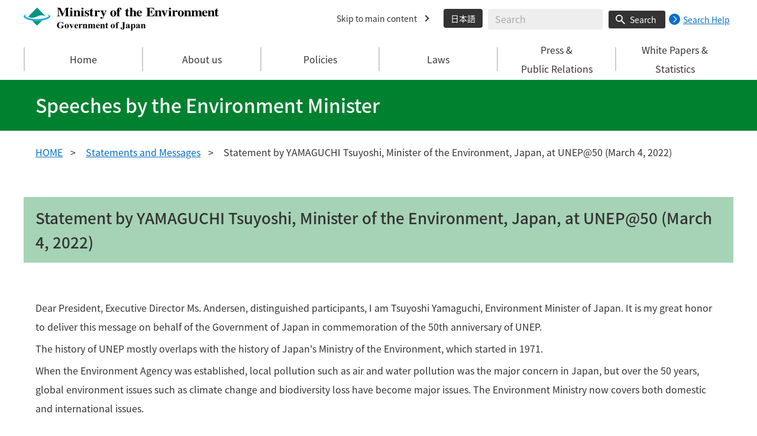

--- FILE ---
content_type: text/html
request_url: https://www.env.go.jp/en/focus/statement/statement_by_yamaguchi_tsuyoshi_minister_of_the_environment_japan_at_unep50_march_4_2022.html
body_size: 4477
content:
<!DOCTYPE html>
<html xmlns="http://www.w3.org/1999/xhtml" lang="en" xml:lang="en">
<head>
  <meta http-equiv="X-UA-Compatible" content="IE=edge" />
  <meta charset="UTF-8" />
  <meta name="viewport" content="width=device-width, initial-scale=1" />
  <meta name="format-detection" content="telephone=no" />
  <!-- title, description, keywords -->
  <title>Statement by YAMAGUCHI Tsuyoshi, Minister of the Environment, Japan, at UNEP@50 (March 4, 2022) | Speeches by the Environment Minister | Ministry of the Environment, Government of Japan</title>
  <meta name="description" content="" />
  <meta name="keywords" content="" />
  <!-- ogp -->
  <meta property="og:title" content="Statement by YAMAGUCHI Tsuyoshi, Minister of the Environment, Japan, at UNEP@50 (March 4, 2022)" />
  <meta property="og:type" content="article" />
  <meta property="og:url" content="https://www.env.go.jp/en/focus/statement/statement_by_yamaguchi_tsuyoshi_minister_of_the_environment_japan_at_unep50_march_4_2022.html" />
  <meta property="og:site_name" content="Ministry of the Environment, Government of Japan" />
  <meta property="og:description" content="Official Website of the Ministry of the Environment, Japan. Environmental policies and related information are available." />
  <meta property="og:locale" content="en_US" />
  <meta property="og:image" content="https://www.env.go.jp/content/000078975.jpg" />
  <meta name="twitter:image" content="https://www.env.go.jp/content/000078975.jpg" />
  <meta name="twitter:card" content="summary_large_image">
  <meta name="twitter:site" content="@Kankyo_Jpn" />
  <!-- favicon -->
  <link rel="shortcut icon" href="#" type="image/x-icon" />
  <link rel="apple-touch-icon" href="#" sizes="180x180" />
  <link rel="icon" type="image/png" href="#" sizes="256x256" />
  <!-- css -->
  <link rel="stylesheet" href="/css/style.css" media="all" />
  <link rel="stylesheet" href="/css/honsyo_print.css" media="print" />
  <link rel="stylesheet" href="/css/honsyo_aly.css" />
  <link rel="stylesheet" href="/css/honsyo_modaal.min.css" />
</head>
<body class="l-body">
  <header class="c-header">
    <div class="l-header">
      <div class="c-header__logo">
        <a href="https://www.env.go.jp/en/index.html">
          <img src="/content/000000589.svg" alt="Ministry of the Environment, Government of Japan" />
        </a>
      </div>
      <ul class="c-header__menu">
        <li class="c-header__menu__item">
          <a href="#main" class="c-header__menu__link">Skip to main content</a>
        </li>
        <li class="c-header__menu__item">
          <button type="button" class="c-header__menu__button" lang="ja" xml:lang="ja" onclick="location.href='https://www.env.go.jp/index.html'">日本語</button>
        </li>
        <li class="c-header__menu__search-wrap">
          <div class="c-header__menu__search">
            <form class="cse-search-box" action="/search/search_result.html">
              <input type="hidden" name="cx" value="003400915082829768606:wiib6pxwlwc" />
              <input type="hidden" name="ie" value="UTF-8" />
              <input type="text" name="q" size="31" class="c-header__menu__search__input" aria-label="Enter search string" title="Search string text box" placeholder="Search" />
              <button type="submit" name="sa" value=" " class="c-header__menu__search__button" aria-label="Search execution button" title="Perform a search"> Search </button>
            </form>
            <div class="c-header__menu__search__help">
              <a href="/en/notice-search.html">
                <img src="/content/000000592.svg" alt="Link for Search Help">
                <p>Search Help</p>
              </a>
            </div>
          </div>
        </li>
      </ul>
    </div>
  </header>
  <button type="button" class="c-ham-button c-hamburger js-button-hamburger " aria-controls="js-global-nav" aria-expanded="false">
    <span class="c-hamburger__line">
      <span class="u-visually-hidden"> Open and close the navigation </span>
    </span>
  </button>
  <nav class="c-global-nav " id="js-global-nav" aria-hidden="false">
    <ul class="c-global-nav__list">
      <li class="c-global-nav__item c-global-nav__item--home">
        <a href="https://www.env.go.jp/en/index.html" class="c-global-nav__summary c-global-nav__summary--home">Home</a>
      </li>
      <li class="c-global-nav__item">
        <details class="c-global-nav__details">
          <summary class="c-global-nav__summary js-global-nav-accordion">
            <span class="c-global-nav__summary__content">
              <span class="c-global-nav__accordion-button"></span>
              <span class="c-global-nav__accordion-text">About us</span>
            </span>
          </summary>
          <div class="c-global-nav__sub">
            <div class="c-global-nav__sub__inner">
              <ul class="c-global-nav__sub__list">
                <li class="c-global-nav__sub__item"><a href="https://www.env.go.jp/en/aboutus/index.html" class="c-global-nav__sub__link"> About Us </a></li>
                <li class="c-global-nav__sub__item"><a href="https://www.env.go.jp/en/aboutus/location/index.html" class="c-global-nav__sub__link"> Location(Map) </a></li>
                <li class="c-global-nav__sub__item"><a href="https://www.env.go.jp/en/aboutus/profile/minister.html" class="c-global-nav__sub__link"> Minister of the Environment </a></li>
                <li class="c-global-nav__sub__item"><a href="/en/aboutus/meibo.html" class="c-global-nav__sub__link"> List of Senior Officials </a></li>
                <li class="c-global-nav__sub__item"><a href="https://www.env.go.jp/en/aboutus/profile/vice-minister.html" class="c-global-nav__sub__link"> State Minister of the Environment </a></li>
                <li class="c-global-nav__sub__item"><a href="https://www.env.go.jp/en/aboutus/profile/secretary.html" class="c-global-nav__sub__link"> Parliamentary Vice-Minister of the Environment </a></li>
              </ul>
            </div>
          </div>
        </details>
      </li>
      <li class="c-global-nav__item">
        <details class="c-global-nav__details">
          <summary class="c-global-nav__summary js-global-nav-accordion">
            <span class="c-global-nav__summary__content">
              <span class="c-global-nav__accordion-button"></span>
              <span class="c-global-nav__accordion-text">Policies</span>
            </span>
          </summary>
          <div class="c-global-nav__sub">
            <div class="c-global-nav__sub__inner">
              <ul class="c-global-nav__sub__list">
                <li class="c-global-nav__sub__item"><a href="https://www.env.go.jp/en/policies.html" class="c-global-nav__sub__link"> Policies </a></li>
                <li class="c-global-nav__sub__item"><a href="https://www.env.go.jp/en/earth/index.html" class="c-global-nav__sub__link"> Global Environment </a></li>
                <li class="c-global-nav__sub__item"><a href="https://www.env.go.jp/en/recycle/index.html" class="c-global-nav__sub__link"> Waste & Recycling </a></li>
                <li class="c-global-nav__sub__item"><a href="https://www.env.go.jp/en/air/index.html" class="c-global-nav__sub__link"> Air & Transportation </a></li>
                <li class="c-global-nav__sub__item"><a href="https://www.env.go.jp/en/water/index.html" class="c-global-nav__sub__link"> Water / Soil / Ground Environment </a></li>
                <li class="c-global-nav__sub__item"><a href="https://www.env.go.jp/en/chemi/index.html" class="c-global-nav__sub__link"> Health & Chemicals </a></li>
                <li class="c-global-nav__sub__item"><a href="https://www.env.go.jp/en/nature/index.html" class="c-global-nav__sub__link"> Nature & Parks </a></li>
              </ul>
            </div>
          </div>
        </details>
      </li>
      <li class="c-global-nav__item">
        <details class="c-global-nav__details">
          <summary class="c-global-nav__summary js-global-nav-accordion">
            <span class="c-global-nav__summary__content">
              <span class="c-global-nav__accordion-button"></span>
              <span class="c-global-nav__accordion-text">Laws</span>
            </span>
          </summary>
          <div class="c-global-nav__sub">
            <div class="c-global-nav__sub__inner">
              <ul class="c-global-nav__sub__list">
                <li class="c-global-nav__sub__item"><a href="https://www.env.go.jp/en/laws/index.html" class="c-global-nav__sub__link"> Laws </a></li>
                <li class="c-global-nav__sub__item"><a href="https://www.env.go.jp/en/laws/policy/index.html" class="c-global-nav__sub__link"> Environmental Policy </a></li>
                <li class="c-global-nav__sub__item"><a href="https://www.env.go.jp/en/laws/global/index.html" class="c-global-nav__sub__link"> Global Environment </a></li>
                <li class="c-global-nav__sub__item"><a href="https://www.env.go.jp/en/laws/recycle/index.html" class="c-global-nav__sub__link"> Waste & Recycling </a></li>
                <li class="c-global-nav__sub__item"><a href="https://www.env.go.jp/en/laws/air/index.html" class="c-global-nav__sub__link"> Air & Transportation </a></li>
                <li class="c-global-nav__sub__item"><a href="https://www.env.go.jp/en/laws/water/index.html" class="c-global-nav__sub__link"> Water & Soil & Ground Environment </a></li>
                <li class="c-global-nav__sub__item"><a href="https://www.env.go.jp/en/laws/chemi/index.html" class="c-global-nav__sub__link"> Health & Chemicals </a></li>
                <li class="c-global-nav__sub__item"><a href="https://www.env.go.jp/en/laws/nature/index.html" class="c-global-nav__sub__link"> Nature & Parks </a></li>
              </ul>
            </div>
          </div>
        </details>
      </li>
      <li class="c-global-nav__item">
        <details class="c-global-nav__details">
          <summary class="c-global-nav__summary js-global-nav-accordion">
            <span class="c-global-nav__summary__content">
              <span class="c-global-nav__accordion-button"></span>
              <span class="c-global-nav__accordion-text"> Press &<br class="u-visible-md-lg u-visible-lg" />Public Relations </span>
            </span>
          </summary>
          <div class="c-global-nav__sub">
            <div class="c-global-nav__sub__inner">
              <ul class="c-global-nav__sub__list">
                <li class="c-global-nav__sub__item"><a href="https://www.env.go.jp/en/relations.html" class="c-global-nav__sub__link">Press & Public Relations</a></li>
                <li class="c-global-nav__sub__item"><a href="https://www.env.go.jp/en/news/index.html" class="c-global-nav__sub__link">What's New</a></li>
                <li class="c-global-nav__sub__item"><a href="https://www.env.go.jp/en/headline/index.html" class="c-global-nav__sub__link">Press Releases</a></li>
                <li class="c-global-nav__sub__item"><a href="https://www.env.go.jp/en/focus/jeq/index.html" class="c-global-nav__sub__link">Brochures etc.</a></li>
                <li class="c-global-nav__sub__item"><a href="/en/focus/statement/index.html" class="c-global-nav__sub__link">Statements and Messages</a></li>
              </ul>
            </div>
          </div>
        </details>
      </li>
      <li class="c-global-nav__item">
        <details class="c-global-nav__details">
          <summary class="c-global-nav__summary js-global-nav-accordion">
            <span class="c-global-nav__summary__content">
              <span class="c-global-nav__accordion-button"></span>
              <span class="c-global-nav__accordion-text"> White Papers & <br class="u-visible-md-lg u-visible-lg" /> Statistics </span>
            </span>
          </summary>
          <div class="c-global-nav__sub">
            <div class="c-global-nav__sub__inner">
              <ul class="c-global-nav__sub__list">
                <li class="c-global-nav__sub__item"><a href="https://www.env.go.jp/en/statistics.html" class="c-global-nav__sub__link"> White Paper & Statistics </a></li>
                <li class="c-global-nav__sub__item"><a href="https://www.env.go.jp/en/wpaper/index.html" class="c-global-nav__sub__link"> White Paper </a></li>
                <li class="c-global-nav__sub__item"><a href="https://www.env.go.jp/en/statistics/index.html" class="c-global-nav__sub__link"> Statistics </a></li>
              </ul>
            </div>
          </div>
        </details>
      </li>
<!--
      <li class="c-global-nav__item">
        <details class="c-global-nav__details">
          <summary class="c-global-nav__summary js-global-nav-accordion">
            <span class="c-global-nav__summary__content">
              <span class="c-global-nav__accordion-button"></span>
              <span class="c-global-nav__accordion-text">Applications</span>
            </span>
          </summary>
          <div class="c-global-nav__sub">
            <div class="c-global-nav__sub__inner">
              <ul class="c-global-nav__sub__list">
                <li class="c-global-nav__sub__item"><a href="https://www.env.go.jp/en/applications.html" class="c-global-nav__sub__link"> Applications </a></li>
              </ul>
            </div>
          </div>
        </details>
      </li>
-->
    </ul>
    <div class="c-global-nav__sp__search-wrap">
      <div class="c-header__menu__search">
        <form class="cse-search-box" action="https://www.env.go.jp/search/search_result.html">
          <input type="hidden" name="cx" value="003400915082829768606:wiib6pxwlwc">
          <input type="hidden" name="ie" value="UTF-8">
          <input type="text" name="q" size="31" class="c-header__menu__search__input" aria-label="Enter search string" title="Search string text box" placeholder="Search">
          <button type="submit" name="sa" value=" " class="c-header__menu__search__button" aria-label="Search execution button" title="Perform a search"> Search </button>
        </form>
        <div class="c-header__menu__search__help">
          <a href="/en/notice-search.html">
            <img src="/content/000000592.svg" alt="Link for Search Help">
            <p>Search Help</p>
          </a>
        </div>
      </div>
    </div>
    <button type="button" class="c-global-nav__close-button js-global-nav-close" aria-controls="js-global-nav" aria-expanded="true"> Close </button>
  </nav>
  <div class="c-overlay js-overlay"></div>
  <main id="main">
    <div class="c-title">
      <div class="l-content-lg">
        <p class="c-title__text">Speeches by the Environment Minister</p>
      </div>
    </div><!-- /.c-title -->
    <div class="l-content-lg">
      <ul class="c-breadcrumb">
        <li class="c-breadcrumb__item">
          <a href="/en/index.html" class="c-breadcrumb__link">HOME</a>
        </li>
        <li class="c-breadcrumb__item">
          <a href="/en/focus/statement/index.html" class="c-breadcrumb__link">Statements and Messages</a>
        </li>
        <li class="c-breadcrumb__item">
          <span class="c-breadcrumb__current">Statement by YAMAGUCHI Tsuyoshi, Minister of the Environment, Japan, at UNEP@50 (March 4, 2022)</span>
        </li>
      </ul><!-- /.c-breadcrumb -->
      <div class="l-global-container">
        <div class="c-component">
          <div class="c-component__block">
            <h1 class="c-heading-primary c-heading-primary--only">Statement by YAMAGUCHI Tsuyoshi, Minister of the Environment, Japan, at UNEP@50 (March 4, 2022)</h1>
          </div>
          <div class="c-component__block">
            <div class="wysiwyg">
<p><span lang="EN-US">Dear President, Executive Director Ms. Andersen, distinguished participants, I am Tsuyoshi Yamaguchi, Environment Minister of Japan. It is my great honor to deliver this message on behalf of the Government of Japan in commemoration of the 50th anniversary of UNEP.</span></p>
<p></p>
<p><span lang="EN-US">The history of UNEP mostly overlaps with the history of Japan's Ministry of the Environment, which started in 1971.</span></p>
<p></p>
<p><span lang="EN-US">When the Environment Agency was established, local pollution such as air and water pollution was the major concern in Japan, but over the 50 years, global environment issues such as climate change and biodiversity loss have become major issues. The Environment Ministry now covers both domestic and international issues.</span></p>
<p></p>
<p><span lang="EN-US">In tackling these global environment crises, there are two factors. The first is that they should be dealt with based on the latest scientific knowledge of experts, and the second is that the international community must respond in unison.</span></p>
<p></p>
<p><span lang="EN-US">In this respect, UNEP has played a critical role. For example, the IPCC, created by UNEP and WMO, has provided the scientific basis to address climate change in unison, and numerous MEAs such as the Montreal Protocol, CBD, CITES, Basel Convention, and the Minamata Convention on Mercury, have been prepared and supported by the experts under the guidance of UNEP.</span></p>
<p></p>
<p><span lang="EN-US">Even with these vigorous efforts, new environment issues emerge. For example, marine plastic litters. We have to establish circular economies as its solution. Japan has been providing comprehensive and extensive support, ranging from institution building of environment policy measures to implementing concrete projects, through various initiatives including "JICA Clean City Initiative." Japan will continue to work in close cooperation with UNEP and other countries to solve global environment issues.</span></p>
<p></p>
<p><span lang="EN-US">Dear colleagues, we have to work hard together to create a healthy and rich environment, because it is the basis of all life. We need a decarbonized and circular economy and society. With UNEP, let us make our one earth sustainable and resilient.</span></p>
<p></p>
<p><span lang="EN-US">Thank you.</span></p>

            </div>
        </div>
        </div><!-- /.c-component -->
      </div><!-- /.l-global-container -->
    </div><!-- /.l-content-lg -->
  </main><!-- /main -->
  <div class="l-content-lg">
    <div class="c-page-top">
      <button type="button" class="c-page-top__block js-page-top">
        <span class="c-page-top__text">Page top</span>
      </button>
    </div>
  </div>
  <footer class="c-footer">
    <div class="l-content-lg">
      <nav class="c-footer__nav">
        <div class="c-footer__block">
          <div class="c-footer__head">
            <span class="c-footer__heading">
              <a href="/en/index.html" class="c-footer__heading__link c-footer__heading__link--home">Home</a>
            </span>
          </div>
        </div><!-- /.c-footer__block -->
        <details class="c-footer__block">
          <summary class="c-footer__head">
            <span class="c-footer__head__content">
              <span class="c-footer__accordion-button"></span>
              <span class="c-footer__heading">About us</span>
            </span>
          </summary>
          <div class="c-footer__body">
            <ul class="c-footer__list">
              <li class="c-footer__item">
                <a href="https://www.env.go.jp/en/aboutus/index.html" class="c-footer__link"> About Us </a>
              </li>
              <li class="c-footer__item">
                <a href="https://www.env.go.jp/en/aboutus/location/index.html" class="c-footer__link"> Location(Map) </a>
              </li>
              <li class="c-footer__item">
                <a href="https://www.env.go.jp/en/aboutus/profile/minister.html" class="c-footer__link"> Minister of the Environment </a>
              </li>
              <li class="c-footer__item">
                <a href="https://www.env.go.jp/en/aboutus/profile/vice-minister.html" class="c-footer__link"> State Minister of the Environment </a>
              </li>
              <li class="c-footer__item">
                <a href="https://www.env.go.jp/en/aboutus/profile/secretary.html" class="c-footer__link"> Parliamentary Vice-Minister of the Environment </a>
              </li>
            </ul>
          </div>
        </details><!-- /.c-footer__block -->
        <details class="c-footer__block">
          <summary class="c-footer__head">
            <span class="c-footer__head__content">
              <span class="c-footer__accordion-button"></span>
              <span class="c-footer__heading">Policy category</span>
            </span>
          </summary>
          <div class="c-footer__body">
            <ul class="c-footer__list">
              <li class="c-footer__item">
                <a href="https://www.env.go.jp/en/policies.html" class="c-footer__link"> Policies </a>
              </li>
              <li class="c-footer__item">
                <a href="https://www.env.go.jp/en/earth/index.html" class="c-footer__link"> Global Environment </a>
              </li>
              <li class="c-footer__item">
                <a href="https://www.env.go.jp/en/recycle/index.html" class="c-footer__link"> Waste & Recycling </a>
              </li>
              <li class="c-footer__item">
                <a href="https://www.env.go.jp/en/air/index.html" class="c-footer__link"> Air & Transportation </a>
              </li>
              <li class="c-footer__item">
                <a href="https://www.env.go.jp/en/water/index.html" class="c-footer__link"> Water / Soil / Ground Environment </a>
              </li>
              <li class="c-footer__item">
                <a href="https://www.env.go.jp/en/chemi/index.html" class="c-footer__link"> Health & Chemicals </a>
              </li>
              <li class="c-footer__item">
                <a href="https://www.env.go.jp/en/nature/index.html" class="c-footer__link"> Nature & Parks </a>
              </li>
            </ul>
          </div>
        </details><!-- /.c-footer__block -->
        <details class="c-footer__block">
          <summary class="c-footer__head">
            <span class="c-footer__head__content">
              <span class="c-footer__accordion-button"></span>
              <span class="c-footer__heading">Law</span>
            </span>
          </summary>
          <div class="c-footer__body">
            <ul class="c-footer__list">
              <li class="c-footer__item">
                <a href="https://www.env.go.jp/en/laws/policy/index.html" class="c-footer__link"> Environmental Policy </a>
              </li>
              <li class="c-footer__item">
                <a href="https://www.env.go.jp/en/laws/global/index.html" class="c-footer__link"> Global Environment </a>
              </li>
              <li class="c-footer__item">
                <a href="https://www.env.go.jp/en/laws/recycle/index.html" class="c-footer__link"> Waste & Recycling </a>
              </li>
              <li class="c-footer__item">
                <a href="https://www.env.go.jp/en/laws/air/index.html" class="c-footer__link"> Air & Transportation </a>
              </li>
              <li class="c-footer__item">
                <a href="https://www.env.go.jp/en/laws/water/index.html" class="c-footer__link"> Water & Soil & Ground Environment </a>
              </li>
              <li class="c-footer__item">
                <a href="https://www.env.go.jp/en/laws/chemi/index.html" class="c-footer__link"> Health & Chemicals </a>
              </li>
              <li class="c-footer__item">
                <a href="https://www.env.go.jp/en/laws/nature/index.html" class="c-footer__link"> Nature & Parks </a>
              </li>
            </ul>
          </div>
        </details><!-- /.c-footer__block -->
        <details class="c-footer__block">
          <summary class="c-footer__head">
            <span class="c-footer__head__content">
              <span class="c-footer__accordion-button"></span>
              <span class="c-footer__heading">Press &amp; Public relations</span>
            </span>
          </summary>
          <div class="c-footer__body">
            <ul class="c-footer__list">
              <li class="c-footer__item">
                <a href="https://www.env.go.jp/en/relations.html" class="c-footer__link">Press & Public Relations</a>
              </li>
              <li class="c-footer__item">
                <a href="https://www.env.go.jp/en/news/index.html" class="c-footer__link">What's New</a>
              </li>
              <li class="c-footer__item">
                <a href="https://www.env.go.jp/en/headline/index.html" class="c-footer__link">Press Releases</a>
              </li>
              <li class="c-footer__item">
                <a href="https://www.env.go.jp/en/focus/jeq/index.html" class="c-footer__link">Brochures etc.</a>
              </li>
              <li class="c-footer__item">
                <a href="/en/focus/statement/index.html" class="c-footer__link">Statements and Messages</a>
              </li>
            </ul>
          </div>
        </details><!-- /.c-footer__block -->
        <details class="c-footer__block">
          <summary class="c-footer__head">
            <span class="c-footer__head__content">
              <span class="c-footer__accordion-button"></span>
              <span class="c-footer__heading">White Papers &amp; Statistics</span>
            </span>
          </summary>
          <div class="c-footer__body">
            <ul class="c-footer__list">
              <li class="c-footer__item">
                <a href="https://www.env.go.jp/en/statistics.html" class="c-footer__link"> White Paper & Statistics </a>
              </li>
              <li class="c-footer__item">
                <a href="https://www.env.go.jp/en/wpaper/index.html" class="c-footer__link"> White Paper </a>
              </li>
              <li class="c-footer__item">
                <a href="https://www.env.go.jp/en/statistics/index.html" class="c-footer__link"> Statistics </a>
              </li>
            </ul>
          </div>
        </details><!-- /.c-footer__block -->
        <details class="c-footer__block">
          <summary class="c-footer__head">
            <span class="c-footer__head__content">
              <span class="c-footer__accordion-button"></span>
              <span class="c-footer__heading">Contact us</span>
            </span>
          </summary>
          <div class="c-footer__body">
            <ul class="c-footer__list">
              <li class="c-footer__item">
                <a href="https://www.env.go.jp/en/utility/privacy.html" class="c-footer__link"> Privacy Policy </a>
              </li>
              <li class="c-footer__item">
                <a href="https://www.env.go.jp/en/utility/copyright.html" class="c-footer__link"> Copyright / Link </a>
              </li>
            </ul>
          </div>
        </details><!-- /.c-footer__block -->
      </nav><!-- /.c-footer__nav -->
      <div class="c-footer__link-block">
        <ul class="c-footer__button-block">
          <li class="c-footer__button-block__item">
            <a href="/en/utility/sitemap.html" class="c-footer__button-block__button">Sitemap</a>
          </li>
          <li class="c-footer__button-block__item">
            <a href="/en/links/index.html" class="c-footer__button-block__button">Links</a>
          </li>
        </ul>
        <ul class="c-footer__sns-block">
          <li class="c-footer__sns-block__item">
            <a href="https://www.linkedin.com/company/japanese-ministry-of-the-environment" class="c-footer__sns-block__link"><img src="/content/000042456.svg" alt="MOE Japan's LinkedIn Official Account" /></a>
          </li>
          <li class="c-footer__sns-block__item">
            <a href="https://twitter.com/MOEJ_Climate" class="c-footer__sns-block__link"><img src="/content/000169623.svg" alt="MOE Japan X @MOEJ_Climate" /></a>
          </li>
          <li class="c-footer__sns-block__item">
            <a href="https://www.youtube.com/kankyosho" class="c-footer__sns-block__link"><img src="/content/000000554.svg" alt="MOE Official YouTube Channel" /></a>
          </li>
        </ul>
      </div>
      <address class="c-footer__address">
        <div class="c-footer__address__content">
          <figure class="c-footer__address__img">
            <img src="/content/000169646.svg" alt="Ministry of the Environment, Government of Japan" />
          </figure>
          <p class="c-footer__address__text"> Ministry of the Environment Government of Japan (JCN1000012110001)<br /> Godochosha No. 5, Kasumigaseki 1-2-2, Chiyoda-ku, Tokyo 100-8975, Japan. <br /> Tel: +81-(0)3-3581-3351
          </p>
        </div>
      </address>
    </div>
    <small class="c-footer__copy" lang="en" xml:lang="en"> Copyright &copy;Ministry of the Environment, Japan. All Rights Reserved. </small>
  </footer><!-- /.c-footer -->
  <!-- plugin -->
  <script src="/js/honsyo_jquery.min.js"></script>
  <script src="/js/honsyo_modaal.min.js"></script>
  <!-- js -->
  <script src="/js/honsyo_common.js"></script>

</body>
</html>

--- FILE ---
content_type: image/svg+xml
request_url: https://www.env.go.jp/content/000000589.svg
body_size: 7136
content:
<svg xmlns="http://www.w3.org/2000/svg" width="440" height="50.969" viewBox="0 0 440 50.969">
  <g id="logo_en_環境省なし_文字間調整無し" transform="translate(-3614.052 5556)">
    <g id="Government" transform="translate(3690 -5555.75)">
      <path id="パス_386" data-name="パス 386" d="M14.288,31.761v4.667h-.4a5.977,5.977,0,0,0-2.159-2.91,5.42,5.42,0,0,0-3.148-1,4.32,4.32,0,0,0-2.718.836A4.461,4.461,0,0,0,4.33,35.685a10.552,10.552,0,0,0-.452,3.068,10.258,10.258,0,0,0,.495,3.339A3.809,3.809,0,0,0,5.967,44.2a4.9,4.9,0,0,0,2.616.675,5.844,5.844,0,0,0,1.08-.1,7.975,7.975,0,0,0,1.133-.3V41.723a2.69,2.69,0,0,0-.119-1.012,1.068,1.068,0,0,0-.488-.416,2.024,2.024,0,0,0-.9-.184H8.917v-.363H16v.363a3.343,3.343,0,0,0-1.123.2,1.035,1.035,0,0,0-.488.5,2.5,2.5,0,0,0-.1.909v2.752a15.386,15.386,0,0,1-2.906.856,16.8,16.8,0,0,1-3.131.288,9.9,9.9,0,0,1-3.444-.513,8.753,8.753,0,0,1-2.416-1.348A6.487,6.487,0,0,1,.752,41.879,6.091,6.091,0,0,1,0,38.86a6.512,6.512,0,0,1,2.31-5.05,8.415,8.415,0,0,1,5.813-2.06,11.136,11.136,0,0,1,1.955.156,10.95,10.95,0,0,1,1.531.444,6.746,6.746,0,0,0,1.252.367.9.9,0,0,0,.559-.2,1.754,1.754,0,0,0,.472-.756Z" transform="translate(-0.948 0)"/>
      <path id="パス_387" data-name="パス 387" d="M17.776,34.863a5.014,5.014,0,0,1,2.438.615,4.1,4.1,0,0,1,1.715,1.748,5.323,5.323,0,0,1,.585,2.482,4.923,4.923,0,0,1-1.085,3.252,4.446,4.446,0,0,1-3.62,1.582A4.319,4.319,0,0,1,14.316,43.1a5.02,5.02,0,0,1-1.225-3.348,5.093,5.093,0,0,1,1.252-3.424,4.282,4.282,0,0,1,3.432-1.46m.043.693a1.31,1.31,0,0,0-.94.376,2.476,2.476,0,0,0-.516,1.486,29.815,29.815,0,0,0-.123,3.08,12,12,0,0,0,.149,1.954,1.814,1.814,0,0,0,.505,1.055,1.252,1.252,0,0,0,.881.36,1.3,1.3,0,0,0,.805-.243,1.605,1.605,0,0,0,.559-.928,20.581,20.581,0,0,0,.215-3.751,8.473,8.473,0,0,0-.2-2.28,1.725,1.725,0,0,0-.6-.9,1.2,1.2,0,0,0-.731-.205" transform="translate(3.348 1.038)"/>
      <path id="パス_388" data-name="パス 388" d="M25.969,44.474l-3.384-7.082a6.818,6.818,0,0,0-.956-1.619,1.326,1.326,0,0,0-.731-.343v-.361h5.339v.361a1.054,1.054,0,0,0-.687.165.645.645,0,0,0-.259.508,4.063,4.063,0,0,0,.473,1.357l1.654,3.428,1.321-2.959a5.308,5.308,0,0,0,.569-1.8.6.6,0,0,0-.241-.493,1.508,1.508,0,0,0-.853-.209v-.361H31.5v.361a1.407,1.407,0,0,0-.773.321,5.838,5.838,0,0,0-.9,1.554l-3.352,7.169Z" transform="translate(5.952 1.107)"/>
      <path id="パス_389" data-name="パス 389" d="M38.032,39.374h-5.51a4.464,4.464,0,0,0,1.063,2.874,2.332,2.332,0,0,0,1.783.809,2.181,2.181,0,0,0,1.172-.327,4.305,4.305,0,0,0,1.128-1.177l.364.215a5.635,5.635,0,0,1-1.8,2.144,4.163,4.163,0,0,1-2.288.629,3.935,3.935,0,0,1-3.384-1.563,5.14,5.14,0,0,1-.923-3.124,4.9,4.9,0,0,1,1.359-3.639,4.37,4.37,0,0,1,3.184-1.352A3.6,3.6,0,0,1,36.824,36a4.9,4.9,0,0,1,1.208,3.374m-2.642-.653a8.216,8.216,0,0,0-.188-2.159,1.75,1.75,0,0,0-.585-.888.954.954,0,0,0-.6-.176,1.074,1.074,0,0,0-.913.5,3.971,3.971,0,0,0-.633,2.383v.341Z" transform="translate(8.865 1.038)"/>
      <path id="パス_390" data-name="パス 390" d="M40.7,35.137v2.071a6.9,6.9,0,0,1,1.751-1.88,2.757,2.757,0,0,1,1.451-.464,1.352,1.352,0,0,1,.961.336,1.242,1.242,0,0,1,.36.953,1.4,1.4,0,0,1-.349,1.015,1.126,1.126,0,0,1-.843.361,1.541,1.541,0,0,1-.988-.332,5.958,5.958,0,0,0-.495-.371.5.5,0,0,0-.247-.059.946.946,0,0,0-.591.215,2.016,2.016,0,0,0-.667.947,6.087,6.087,0,0,0-.344,2.091v2.1l.011.547a2.088,2.088,0,0,0,.075.715.831.831,0,0,0,.383.385,2.441,2.441,0,0,0,.853.151v.352H36.593v-.352a1.241,1.241,0,0,0,.885-.327,2.789,2.789,0,0,0,.232-1.471V37.07a3.443,3.443,0,0,0-.087-.995.8.8,0,0,0-.312-.4,1.782,1.782,0,0,0-.719-.175v-.361Z" transform="translate(11.186 1.038)"/>
      <path id="パス_391" data-name="パス 391" d="M47.64,35.137v1.181a5.827,5.827,0,0,1,1.482-1.108,3.419,3.419,0,0,1,1.527-.347,2.6,2.6,0,0,1,1.622.492,2.359,2.359,0,0,1,.86,1.227,8.593,8.593,0,0,1,.172,2.139v3.555a2.5,2.5,0,0,0,.209,1.313,1.287,1.287,0,0,0,.876.327v.352H49.305v-.352a1.088,1.088,0,0,0,.816-.429,2.571,2.571,0,0,0,.172-1.211V38.214a6,6,0,0,0-.1-1.417.872.872,0,0,0-.837-.615,2.175,2.175,0,0,0-1.719,1.2v4.894a2.5,2.5,0,0,0,.209,1.3,1.105,1.105,0,0,0,.779.341v.352H43.546v-.352a1.3,1.3,0,0,0,.9-.371,2.522,2.522,0,0,0,.183-1.269V37.119a2.417,2.417,0,0,0-.209-1.288,1.338,1.338,0,0,0-.876-.332v-.361Z" transform="translate(13.505 1.038)"/>
      <path id="パス_392" data-name="パス 392" d="M56.533,35.137v1.2a5.678,5.678,0,0,1,1.531-1.147,3.609,3.609,0,0,1,1.543-.327,2.991,2.991,0,0,1,1.622.409,2.618,2.618,0,0,1,1.009,1.249,6.286,6.286,0,0,1,1.65-1.268,3.681,3.681,0,0,1,1.65-.391,2.844,2.844,0,0,1,1.66.433,2.283,2.283,0,0,1,.859,1.1,6.813,6.813,0,0,1,.241,2.135v3.74a2.477,2.477,0,0,0,.209,1.308,1.339,1.339,0,0,0,.876.332v.352H64.194v-.352a1.187,1.187,0,0,0,.9-.429,2.383,2.383,0,0,0,.193-1.211V38.35a6.651,6.651,0,0,0-.107-1.554.874.874,0,0,0-.881-.653,1.714,1.714,0,0,0-.935.307,4.173,4.173,0,0,0-.956.924v4.9a2.559,2.559,0,0,0,.183,1.239,1.15,1.15,0,0,0,.945.4v.352h-5.2v-.352a1.233,1.233,0,0,0,.66-.191.828.828,0,0,0,.323-.409,4.14,4.14,0,0,0,.08-1.04V38.35A6.5,6.5,0,0,0,59.3,36.8a.962.962,0,0,0-.36-.487.932.932,0,0,0-.543-.177,1.543,1.543,0,0,0-.784.205,4.2,4.2,0,0,0-1.075,1.036v4.9a2.571,2.571,0,0,0,.209,1.275,1.135,1.135,0,0,0,.876.365v.352H52.441v-.352a1.3,1.3,0,0,0,.9-.371,2.506,2.506,0,0,0,.183-1.269V37.119a2.4,2.4,0,0,0-.209-1.288,1.334,1.334,0,0,0-.875-.332v-.361Z" transform="translate(16.471 1.038)"/>
      <path id="パス_393" data-name="パス 393" d="M74.61,39.374H69.1a4.464,4.464,0,0,0,1.063,2.874,2.332,2.332,0,0,0,1.783.809,2.181,2.181,0,0,0,1.172-.327,4.305,4.305,0,0,0,1.128-1.177l.364.215a5.635,5.635,0,0,1-1.8,2.144,4.163,4.163,0,0,1-2.288.629,3.935,3.935,0,0,1-3.384-1.563,5.14,5.14,0,0,1-.923-3.124,4.9,4.9,0,0,1,1.359-3.639,4.37,4.37,0,0,1,3.184-1.352A3.6,3.6,0,0,1,73.4,36a4.9,4.9,0,0,1,1.208,3.374m-2.642-.653a8.214,8.214,0,0,0-.188-2.159,1.75,1.75,0,0,0-.585-.888.954.954,0,0,0-.6-.176,1.074,1.074,0,0,0-.913.5,3.971,3.971,0,0,0-.633,2.383v.341Z" transform="translate(21.063 1.038)"/>
      <path id="パス_394" data-name="パス 394" d="M77.225,35.137v1.181a5.827,5.827,0,0,1,1.482-1.108,3.419,3.419,0,0,1,1.527-.347,2.6,2.6,0,0,1,1.622.492,2.359,2.359,0,0,1,.86,1.227,8.593,8.593,0,0,1,.172,2.139v3.555A2.5,2.5,0,0,0,83.1,43.59a1.287,1.287,0,0,0,.876.327v.352H78.89v-.352a1.088,1.088,0,0,0,.816-.429,2.571,2.571,0,0,0,.172-1.211V38.214a6,6,0,0,0-.1-1.417.872.872,0,0,0-.837-.615,2.175,2.175,0,0,0-1.719,1.2v4.894a2.5,2.5,0,0,0,.209,1.3,1.105,1.105,0,0,0,.779.341v.352H73.131v-.352a1.3,1.3,0,0,0,.9-.371,2.522,2.522,0,0,0,.183-1.269V37.119a2.417,2.417,0,0,0-.209-1.288,1.339,1.339,0,0,0-.876-.332v-.361Z" transform="translate(23.371 1.038)"/>
      <path id="パス_395" data-name="パス 395" d="M86.04,32.563V35.9h2.384v.965H86.04v5.637a3.864,3.864,0,0,0,.081,1.02.736.736,0,0,0,.283.371.676.676,0,0,0,.377.141c.465,0,.9-.321,1.321-.967l.321.216A2.928,2.928,0,0,1,85.6,45.163a2.663,2.663,0,0,1-1.619-.484,2.138,2.138,0,0,1-.841-1.079,8.211,8.211,0,0,1-.109-1.8V36.87H81.719v-.34A13.541,13.541,0,0,0,84.025,34.7a11,11,0,0,0,1.659-2.139Z" transform="translate(26.235 0.271)"/>
      <path id="パス_396" data-name="パス 396" d="M95.654,34.863a5.014,5.014,0,0,1,2.438.615,4.1,4.1,0,0,1,1.715,1.748,5.323,5.323,0,0,1,.585,2.482,4.923,4.923,0,0,1-1.085,3.252,4.446,4.446,0,0,1-3.62,1.582A4.319,4.319,0,0,1,92.194,43.1a5.02,5.02,0,0,1-1.225-3.348,5.093,5.093,0,0,1,1.252-3.424,4.282,4.282,0,0,1,3.432-1.46m.043.693a1.31,1.31,0,0,0-.94.376,2.476,2.476,0,0,0-.516,1.486,29.817,29.817,0,0,0-.123,3.08,12,12,0,0,0,.149,1.954,1.813,1.813,0,0,0,.505,1.055,1.252,1.252,0,0,0,.881.36,1.3,1.3,0,0,0,.805-.243,1.605,1.605,0,0,0,.559-.928,20.58,20.58,0,0,0,.215-3.751,8.473,8.473,0,0,0-.2-2.28,1.725,1.725,0,0,0-.6-.9,1.2,1.2,0,0,0-.731-.205" transform="translate(29.32 1.038)"/>
      <path id="パス_397" data-name="パス 397" d="M103.592,37.129v6.339a1.934,1.934,0,0,0,.215,1.152,1.649,1.649,0,0,0,1.267.332V45.3H99.154v-.352a2.593,2.593,0,0,0,.963-.141.749.749,0,0,0,.391-.367,2.791,2.791,0,0,0,.108-.976V37.129H99.154v-.956h1.462V35.5l-.011-.457a2.919,2.919,0,0,1,1.133-2.344,4.663,4.663,0,0,1,3.067-.937,3.439,3.439,0,0,1,1.96.448,1.248,1.248,0,0,1,.64,1,.958.958,0,0,1-.4.76,1.616,1.616,0,0,1-1.053.323,1.383,1.383,0,0,1-.887-.263.757.757,0,0,1-.327-.587,2.032,2.032,0,0,1,.064-.361,1.216,1.216,0,0,0,.043-.312.356.356,0,0,0-.128-.3.621.621,0,0,0-.42-.147.668.668,0,0,0-.52.233,1.114,1.114,0,0,0-.211.752l.023,1.71v1.163h1.482v.956Z" transform="translate(32.05 0.003)"/>
      <path id="パス_398" data-name="パス 398" d="M110.65,32.255v-.4H118.4v.4h-.473a2.033,2.033,0,0,0-1.031.227,1.043,1.043,0,0,0-.431.516,4.428,4.428,0,0,0-.117,1.352V43a8.113,8.113,0,0,1-.419,3.046,3.525,3.525,0,0,1-1.488,1.59,4.923,4.923,0,0,1-2.574.64,4.412,4.412,0,0,1-2.97-.968,2.789,2.789,0,0,1-1.133-2.136,1.659,1.659,0,0,1,.461-1.22,1.525,1.525,0,0,1,1.128-.468,1.55,1.55,0,0,1,1.1.42,1.355,1.355,0,0,1,.445,1.031,1.681,1.681,0,0,1-.075.525,4.746,4.746,0,0,1-.339.544,1.406,1.406,0,0,0-.3.617.59.59,0,0,0,.28.483,1.743,1.743,0,0,0,1.063.3,1.2,1.2,0,0,0,.763-.236,1.29,1.29,0,0,0,.425-.736,17.29,17.29,0,0,0,.124-2.778v-9.3a4.638,4.638,0,0,0-.124-1.4,1.122,1.122,0,0,0-.484-.488,1.941,1.941,0,0,0-.972-.209Z" transform="translate(34.92 0.036)"/>
      <path id="パス_399" data-name="パス 399" d="M121.87,42.921a5.536,5.536,0,0,1-3.3,1.476,2.059,2.059,0,0,1-1.429-.513,1.655,1.655,0,0,1-.569-1.284,2.43,2.43,0,0,1,.989-1.88A19.187,19.187,0,0,1,121.87,38.5v-.92a4.1,4.1,0,0,0-.123-1.3,1.1,1.1,0,0,0-.468-.469,1.521,1.521,0,0,0-.773-.2,2.125,2.125,0,0,0-1.149.283.494.494,0,0,0-.28.409.823.823,0,0,0,.3.508,1.205,1.205,0,0,1,.409.811,1.041,1.041,0,0,1-.393.816,1.523,1.523,0,0,1-1.025.337,1.734,1.734,0,0,1-1.133-.372,1.092,1.092,0,0,1-.456-.869,1.928,1.928,0,0,1,.612-1.343,3.929,3.929,0,0,1,1.708-.981,7.6,7.6,0,0,1,2.278-.341,4.062,4.062,0,0,1,2.262.551,2.65,2.65,0,0,1,1.079,1.2,7.077,7.077,0,0,1,.151,1.886v3.544a3.357,3.357,0,0,0,.053.787.477.477,0,0,0,.161.24.409.409,0,0,0,.248.077.784.784,0,0,0,.568-.361l.323.233a3.728,3.728,0,0,1-1.112,1.051,2.587,2.587,0,0,1-1.305.328,2.174,2.174,0,0,1-1.343-.368,1.61,1.61,0,0,1-.591-1.108m0-.712V39.151a6.171,6.171,0,0,0-1.934,1.484,1.714,1.714,0,0,0-.419,1.065,1.063,1.063,0,0,0,.355.791,1.025,1.025,0,0,0,.751.264,2.161,2.161,0,0,0,1.247-.547" transform="translate(37.859 1.038)"/>
      <path id="パス_400" data-name="パス 400" d="M128.608,43.341v4.533a2.5,2.5,0,0,0,.123.956.775.775,0,0,0,.381.373,2.874,2.874,0,0,0,1.011.116v.361H124.4v-.361a1.411,1.411,0,0,0,.988-.341,1.949,1.949,0,0,0,.215-1.163V37.042a2.022,2.022,0,0,0-.247-1.236,1.409,1.409,0,0,0-.956-.308v-.36h4.211v1.2a3.653,3.653,0,0,1,1.075-1.015,3.31,3.31,0,0,1,1.707-.459,3.438,3.438,0,0,1,2.015.633,3.963,3.963,0,0,1,1.38,1.754,6.105,6.105,0,0,1,.473,2.408,6.383,6.383,0,0,1-.489,2.534,3.687,3.687,0,0,1-3.486,2.35,3.646,3.646,0,0,1-1.547-.332,4,4,0,0,1-1.128-.869m0-.987a2.558,2.558,0,0,0,1.976,1.192,1.123,1.123,0,0,0,.956-.556,6.034,6.034,0,0,0,.559-3.126,6.018,6.018,0,0,0-.612-3.234,1.279,1.279,0,0,0-1.1-.577q-1.086,0-1.783,1.428Z" transform="translate(40.684 1.038)"/>
      <path id="パス_401" data-name="パス 401" d="M138.966,42.921a5.533,5.533,0,0,1-3.3,1.476,2.056,2.056,0,0,1-1.428-.513,1.655,1.655,0,0,1-.569-1.284,2.433,2.433,0,0,1,.988-1.88,19.187,19.187,0,0,1,4.307-2.222v-.92a4.063,4.063,0,0,0-.123-1.3,1.107,1.107,0,0,0-.467-.469,1.525,1.525,0,0,0-.773-.2,2.127,2.127,0,0,0-1.151.283.5.5,0,0,0-.28.409.823.823,0,0,0,.3.508,1.205,1.205,0,0,1,.409.811,1.039,1.039,0,0,1-.392.816,1.529,1.529,0,0,1-1.027.337,1.734,1.734,0,0,1-1.133-.372,1.1,1.1,0,0,1-.456-.869,1.934,1.934,0,0,1,.612-1.343,3.929,3.929,0,0,1,1.708-.981,7.6,7.6,0,0,1,2.278-.341,4.054,4.054,0,0,1,2.26.551,2.646,2.646,0,0,1,1.08,1.2,7.074,7.074,0,0,1,.151,1.886v3.544a3.44,3.44,0,0,0,.053.787.477.477,0,0,0,.161.24.409.409,0,0,0,.248.077.781.781,0,0,0,.568-.361l.324.233a3.776,3.776,0,0,1-1.112,1.051,2.6,2.6,0,0,1-1.307.328,2.177,2.177,0,0,1-1.343-.368,1.61,1.61,0,0,1-.591-1.108m0-.712V39.151a6.187,6.187,0,0,0-1.934,1.484,1.714,1.714,0,0,0-.419,1.065,1.063,1.063,0,0,0,.355.791,1.025,1.025,0,0,0,.751.264,2.161,2.161,0,0,0,1.247-.547" transform="translate(43.777 1.038)"/>
      <path id="パス_402" data-name="パス 402" d="M145.837,35.137v1.181a5.8,5.8,0,0,1,1.48-1.108,3.423,3.423,0,0,1,1.527-.347,2.6,2.6,0,0,1,1.622.492,2.349,2.349,0,0,1,.859,1.227,8.59,8.59,0,0,1,.172,2.139v3.555a2.512,2.512,0,0,0,.209,1.313,1.3,1.3,0,0,0,.877.327v.352H147.5v-.352a1.083,1.083,0,0,0,.815-.429,2.571,2.571,0,0,0,.172-1.211V38.214a6.032,6.032,0,0,0-.1-1.417.869.869,0,0,0-.837-.615,2.172,2.172,0,0,0-1.718,1.2v4.894a2.509,2.509,0,0,0,.208,1.3,1.105,1.105,0,0,0,.779.341v.352h-5.081v-.352a1.3,1.3,0,0,0,.9-.371,2.5,2.5,0,0,0,.184-1.269V37.119a2.416,2.416,0,0,0-.209-1.288,1.337,1.337,0,0,0-.875-.332v-.361Z" transform="translate(46.469 1.038)"/>
    </g>
    <g id="Ministry_未調整" transform="translate(3689.052 -5556)">
      <path id="パス_501" data-name="パス 501" d="M123.533,754.611H113.4v-.687c1.831-.164,2.715-.247,2.715-2.059V738.025h-.06l-7.629,16.587H107.6l-7.629-16.176h-.06v12.771c0,1.922.549,2.582,3.081,2.718v.687h-7.14v-.687c2.38-.193,2.777-.6,2.777-2.2V738.683c0-1.427-.549-1.812-2.715-1.95v-.687h7.72l6.1,12.963,6.1-12.963h7.689v.687c-1.708.11-2.686.164-2.686,2.526V751.4c0,2.2.672,2.279,2.686,2.526Z" transform="translate(-95.857 -735.634)"/>
      <path id="パス_502" data-name="パス 502" d="M122.765,754.743h-7.292v-.659c1.1-.247,1.617-.331,1.617-1.648v-8.074c0-1.235-.458-1.428-1.617-1.619v-.66h5.859v10.435c0,.852.243,1.455,1.433,1.566Zm-3.57-18.977a2.246,2.246,0,0,1,2.349,2.143,2.38,2.38,0,0,1-4.729,0,2.254,2.254,0,0,1,2.38-2.143" transform="translate(-86.761 -735.764)"/>
      <path id="パス_503" data-name="パス 503" d="M137.074,752.845H129.9v-.658a1.352,1.352,0,0,0,1.434-1.567v-6.645c0-.768-.031-2.279-1.679-2.279a3.476,3.476,0,0,0-2.532,1.592v7.332c0,.633.092,1.429,1.5,1.567v.658h-7.354v-.658c1.1-.192,1.616-.3,1.616-1.648v-8.074c0-1.235-.4-1.455-1.616-1.618v-.659H127.1v1.976h.061a5.055,5.055,0,0,1,4.333-2.307c1.677,0,4.09.85,4.09,3.872v6.892c0,.66,0,1.512,1.494,1.567Z" transform="translate(-84.073 -733.868)"/>
      <path id="パス_504" data-name="パス 504" d="M139.943,754.743h-7.292v-.659c1.1-.247,1.617-.331,1.617-1.648v-8.074c0-1.235-.458-1.428-1.617-1.619v-.66h5.858v10.435c0,.852.244,1.455,1.435,1.566Zm-3.57-18.977a2.246,2.246,0,0,1,2.349,2.143,2.38,2.38,0,0,1-4.729,0,2.254,2.254,0,0,1,2.38-2.143" transform="translate(-78.795 -735.764)"/>
      <path id="パス_505" data-name="パス 505" d="M147.378,743.893a4.051,4.051,0,0,0-3.784-3.131,1.788,1.788,0,0,0-1.953,1.566c0,2.8,7.14,2.169,7.14,6.673,0,2.61-1.953,4.229-4.791,4.229a19.659,19.659,0,0,1-3.874-.8c-.335,0-.518.22-.824.768h-.763v-4.53h.855a4.289,4.289,0,0,0,4.3,3.624,1.921,1.921,0,0,0,2.166-1.812c0-2.526-7.262-2.361-7.262-6.591,0-2.416,2.043-4.037,4.851-4.037a22.809,22.809,0,0,1,3.266.6.722.722,0,0,0,.761-.55h.672v3.982Z" transform="translate(-76.068 -733.868)"/>
      <path id="パス_506" data-name="パス 506" d="M154.71,742.76h-2.869v8.266c0,.439-.029,1.566,1.19,1.566.886,0,1.4-.852,1.74-1.429l.763.3a4.879,4.879,0,0,1-4.486,3.077c-3.295,0-3.416-2.307-3.447-2.883v-8.9h-1.587v-.742a24.978,24.978,0,0,0,5.064-5.107h.763v4.641h2.869Z" transform="translate(-72.598 -735.234)"/>
      <path id="パス_507" data-name="パス 507" d="M161.573,752.845h-8.118v-.658c.976-.164,1.648-.276,1.648-1.648v-8.074c0-1.372-.733-1.509-1.648-1.618v-.659h5.767v2.168h.063c.641-.85,2.013-2.5,4-2.5A2.24,2.24,0,0,1,165.812,742a1.8,1.8,0,0,1-1.951,1.84c-1.77,0-1.739-1.622-2.717-1.622-.457,0-1.8.6-1.8,2.608v5.19c0,1.676.366,2.089,2.228,2.171Z" transform="translate(-69.147 -733.868)"/>
      <path id="パス_508" data-name="パス 508" d="M176.911,740.741c-.67.082-1.19.136-1.77,1.509l-4.546,10.9c-1.525,3.653-2.166,5.218-5.035,5.218-1.983,0-2.807-1.263-2.807-2.143a1.784,1.784,0,0,1,2.014-1.786c1.373,0,1.71.906,1.71,1.4a3.223,3.223,0,0,1-.092.495.52.52,0,0,0,.518.468c1.038,0,1.8-1.648,2.014-2.253l.55-1.456L165.8,745c-.672-1.481-1.587-3.185-1.77-3.515-.366-.631-.518-.631-1.282-.74v-.659h7.629v.659c-.793.054-1.617.082-1.617.74a6.843,6.843,0,0,0,.61,1.593l2.2,5.081,2.076-5.273a3.388,3.388,0,0,0,.335-1.236c0-.879-.915-.879-1.679-.9v-.659h4.608Z" transform="translate(-64.836 -733.763)"/>
      <path id="パス_509" data-name="パス 509" d="M182.435,746.556c0-3.131.154-5.849,2.411-5.849,1.862,0,2.38,1.62,2.38,5.849,0,3.49-.244,5.824-2.349,5.824-2.441,0-2.441-2.857-2.441-5.824m-4.485,0a6.883,6.883,0,1,0,6.9-6.7,6.593,6.593,0,0,0-6.9,6.7" transform="translate(-57.789 -733.867)"/>
      <path id="パス_510" data-name="パス 510" d="M187.623,754.084c1.038-.11,1.739-.192,1.739-1.648v-9.144h-1.739v-1.207h1.739c0-2.664.031-6.319,5.553-6.319,1.862,0,4.15.852,4.15,2.747a1.717,1.717,0,0,1-1.922,1.7,1.65,1.65,0,0,1-1.8-1.483c0-.741.672-1.18.672-1.592,0-.439-.55-.523-.916-.523-1.465,0-1.494,1.374-1.494,2.115v3.352h2.654v1.207H193.6v8.623c0,1.9.518,2.115,2.5,2.169v.659h-8.484Z" transform="translate(-53.303 -735.765)"/>
      <path id="パス_511" data-name="パス 511" d="M209.639,742.76H206.77v8.266c0,.439-.028,1.566,1.193,1.566.883,0,1.4-.852,1.737-1.429l.763.3a4.877,4.877,0,0,1-4.485,3.077c-3.3,0-3.418-2.307-3.449-2.883v-8.9h-1.587v-.742a25.017,25.017,0,0,0,5.066-5.107h.761v4.641h2.869Z" transform="translate(-47.126 -735.234)"/>
      <path id="パス_512" data-name="パス 512" d="M223.5,754.611h-7.171v-.658a1.351,1.351,0,0,0,1.433-1.567v-6.645c0-.768-.029-2.279-1.677-2.279a3.48,3.48,0,0,0-2.534,1.592v7.332c0,.633.092,1.429,1.5,1.567v.658H207.7v-.658c1.1-.192,1.617-.3,1.617-1.648V738.3c0-1.29-.427-1.371-1.617-1.591v-.66h5.858v7.718a5.725,5.725,0,0,1,4.365-2.143c1.677,0,4.09.85,4.09,3.871V752.3c0,.467,0,1.648,1.494,1.648Z" transform="translate(-43.994 -735.634)"/>
      <path id="パス_513" data-name="パス 513" d="M222.78,745.1c0-3.79,1.036-4.395,2.166-4.395A1.608,1.608,0,0,1,226.594,742a15.163,15.163,0,0,1,.274,3.1Zm7.262,4.312a4.616,4.616,0,0,1-3.447,1.84c-2.9,0-3.572-2.8-3.662-5.137h7.689c-.092-1.482-.489-6.26-5.8-6.26-3.51,0-6.287,2.581-6.287,6.646,0,4.7,3.113,6.727,6.194,6.727,2.442,0,4.18-.878,6.041-3.431Z" transform="translate(-38.967 -733.867)"/>
      <path id="パス_514" data-name="パス 514" d="M233.443,736.048h17.606v5.518h-.763c-.7-3.9-2.867-4.584-6.988-4.584-1.677,0-2.226.11-2.226,1.291v6.37c2.929.028,4.485-.687,4.943-4.091h.792v9.282h-.792c-.366-3.432-1.923-4.257-4.943-4.257v6.646c0,1.208.578,1.539,2.562,1.539,2.99,0,6.1-.716,8.026-4.862h.855l-1.221,5.713h-17.85v-.687c1.739-.164,2.686-.247,2.686-1.95V738.684c0-1.813-1.284-1.868-2.686-1.949Z" transform="translate(-32.055 -735.634)"/>
      <path id="パス_515" data-name="パス 515" d="M262.32,752.845h-7.171v-.658a1.352,1.352,0,0,0,1.434-1.567v-6.645c0-.768-.031-2.279-1.677-2.279a3.48,3.48,0,0,0-2.534,1.592v7.332c0,.633.092,1.429,1.5,1.567v.658h-7.355v-.658c1.1-.192,1.617-.3,1.617-1.648v-8.074c0-1.235-.4-1.455-1.617-1.618v-.659h5.829v1.976h.061a5.055,5.055,0,0,1,4.333-2.307c1.677,0,4.088.85,4.088,3.872v6.892c0,.66,0,1.512,1.5,1.567Z" transform="translate(-25.994 -733.868)"/>
      <path id="パス_516" data-name="パス 516" d="M270.907,740.741c-.732.082-1.159.136-1.768,1.509l-4.883,10.875h-.793L259.8,745c-.671-1.481-1.585-3.185-1.77-3.515-.366-.631-.518-.631-1.282-.74v-.659h7.63v.659c-1.007.082-1.617.11-1.617.74,0,.11,0,.193.274.823l2.409,5.577,2.2-5a3.133,3.133,0,0,0,.334-1.236c0-.879-.915-.879-1.678-.9v-.659h4.606Z" transform="translate(-21.248 -733.763)"/>
      <path id="パス_517" data-name="パス 517" d="M274.675,754.743h-7.294v-.659c1.1-.247,1.616-.331,1.616-1.648v-8.074c0-1.235-.457-1.428-1.616-1.619v-.66h5.858v10.435c0,.852.243,1.455,1.436,1.566ZM271.1,735.766a2.245,2.245,0,0,1,2.349,2.143,2.38,2.38,0,0,1-4.729,0,2.253,2.253,0,0,1,2.38-2.143" transform="translate(-16.317 -735.764)"/>
      <path id="パス_518" data-name="パス 518" d="M281.459,752.845h-8.116v-.658c.976-.164,1.647-.276,1.647-1.648v-8.074c0-1.372-.732-1.509-1.647-1.618v-.659h5.769v2.168h.059c.641-.85,2.013-2.5,4-2.5A2.241,2.241,0,0,1,285.7,742a1.8,1.8,0,0,1-1.951,1.84c-1.77,0-1.74-1.622-2.717-1.622-.457,0-1.8.6-1.8,2.608v5.19c0,1.676.366,2.089,2.228,2.171Z" transform="translate(-13.553 -733.868)"/>
      <path id="パス_519" data-name="パス 519" d="M286.522,746.556c0-3.131.152-5.849,2.409-5.849,1.862,0,2.381,1.62,2.381,5.849,0,3.49-.246,5.824-2.349,5.824-2.441,0-2.441-2.857-2.441-5.824m-4.486,0a6.883,6.883,0,1,0,6.9-6.7,6.594,6.594,0,0,0-6.9,6.7" transform="translate(-9.521 -733.867)"/>
      <path id="パス_520" data-name="パス 520" d="M307.661,752.845h-7.169v-.658a1.352,1.352,0,0,0,1.433-1.567v-6.645c0-.768-.029-2.279-1.679-2.279a3.479,3.479,0,0,0-2.532,1.592v7.332c0,.633.092,1.429,1.5,1.567v.658h-7.355v-.658c1.1-.192,1.619-.3,1.619-1.648v-8.074c0-1.235-.4-1.455-1.619-1.618v-.659h5.83v1.976h.06a5.061,5.061,0,0,1,4.334-2.307c1.677,0,4.087.85,4.087,3.872v6.892c0,.66,0,1.512,1.5,1.567Z" transform="translate(-4.969 -733.868)"/>
      <path id="パス_521" data-name="パス 521" d="M327.171,752.845h-7.263v-.658c1.5-.055,1.5-.906,1.5-1.567v-6.645c0-.852,0-2.279-1.648-2.279a3.491,3.491,0,0,0-2.562,1.592v7.332c0,.88.274,1.484,1.432,1.567v.658h-7.139v-.658c1.464-.082,1.464-.934,1.464-1.567v-6.645c0-.878,0-2.279-1.677-2.279a3.352,3.352,0,0,0-2.534,1.592v7.332c0,.854.215,1.457,1.4,1.567v.658H302.82v-.658c1.008-.164,1.679-.3,1.679-1.648v-8.074c0-1.427-.793-1.509-1.679-1.618v-.659h5.829v1.976h.061a5.1,5.1,0,0,1,4.333-2.307,3.9,3.9,0,0,1,4,2.389,5.669,5.669,0,0,1,4.517-2.389c1.679,0,4.088.85,4.088,3.872v6.892c0,.687,0,1.538,1.527,1.567Z" transform="translate(0.117 -733.868)"/>
      <path id="パス_522" data-name="パス 522" d="M323.676,745.1c0-3.79,1.036-4.395,2.165-4.395A1.608,1.608,0,0,1,327.49,742a15.156,15.156,0,0,1,.274,3.1Zm7.262,4.312a4.613,4.613,0,0,1-3.447,1.84c-2.9,0-3.571-2.8-3.662-5.137h7.689c-.091-1.482-.489-6.26-5.8-6.26-3.51,0-6.287,2.581-6.287,6.646,0,4.7,3.113,6.727,6.194,6.727,2.442,0,4.18-.878,6.041-3.431Z" transform="translate(7.821 -733.867)"/>
      <path id="パス_523" data-name="パス 523" d="M343.89,752.845h-7.169v-.658a1.353,1.353,0,0,0,1.435-1.567v-6.645c0-.768-.032-2.279-1.679-2.279a3.479,3.479,0,0,0-2.532,1.592v7.332c0,.633.092,1.429,1.5,1.567v.658h-7.355v-.658c1.1-.192,1.617-.3,1.617-1.648v-8.074c0-1.235-.4-1.455-1.617-1.618v-.659h5.829v1.976h.061a5.054,5.054,0,0,1,4.331-2.307c1.679,0,4.088.85,4.088,3.872v6.892c0,.66,0,1.512,1.5,1.567Z" transform="translate(11.833 -733.868)"/>
      <path id="パス_524" data-name="パス 524" d="M347.414,742.76h-2.869v8.266c0,.439-.029,1.566,1.19,1.566.884,0,1.405-.852,1.739-1.429l.763.3a4.875,4.875,0,0,1-4.485,3.077c-3.3,0-3.418-2.307-3.447-2.883v-8.9h-1.587v-.742a25.053,25.053,0,0,0,5.066-5.107h.761v4.641h2.869Z" transform="translate(16.763 -735.234)"/>
    </g>
    <g id="エンブレム" transform="translate(3614.052 -5556)">
      <g id="エンブレム-2" data-name="エンブレム">
        <path id="パス_557" data-name="パス 557" d="M48.782,6.363c4.769,1.1,7.719,2.623,7.719,4.317,0,3.4-12.375,7.447-27.013,7.447S3.5,14.084,3.5,10.68c0-1.694,2.945-3.215,7.712-4.315C4.383,7.612,0,9.614,0,12.184c0,4.5,12.971,10.193,29.539,10.193S60,16.686,60,12.184c0-2.57-4.383-4.572-11.218-5.821" transform="translate(0 7.131)" fill="#20aee5"/>
        <path id="パス_558" data-name="パス 558" d="M19.419,14.449a69.8,69.8,0,0,1-10.388-.78L19.854,24.492a.371.371,0,0,0,.53,0L31.443,13.438a71.972,71.972,0,0,1-12.023,1.011" transform="translate(10.12 15.058)" fill="#009481"/>
        <path id="パス_559" data-name="パス 559" d="M24.677,19.564a20.4,20.4,0,0,1,9.86-2.814A20.38,20.38,0,0,1,44.4,19.564H44.4L24.946.108a.379.379,0,0,0-.53,0L4.96,19.564v0c0,1.552,4.413,2.814,9.86,2.814a20.362,20.362,0,0,0,9.856-2.814Z" transform="translate(5.558 0)" fill="#009481"/>
      </g>
    </g>
  </g>
</svg>
